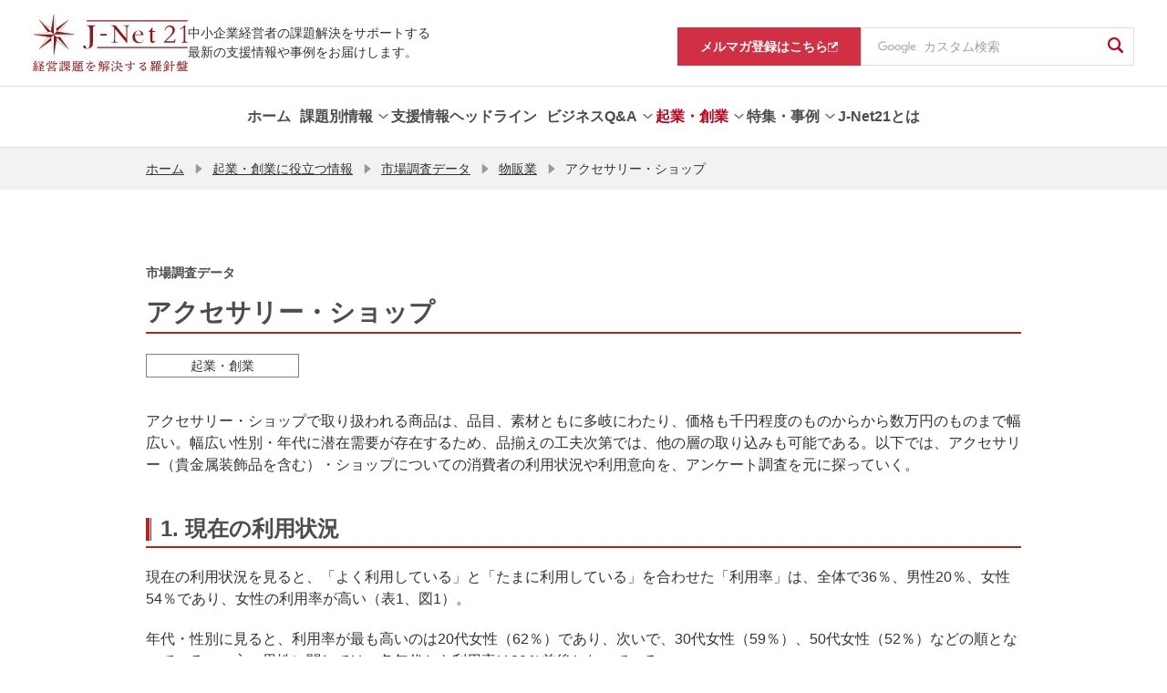

--- FILE ---
content_type: text/html; charset=UTF-8
request_url: https://j-net21prod.smrj.go.jp/startup/research/productsales/cons-accessories.html
body_size: 9566
content:
<!DOCTYPE html>
<html lang="ja">
<head>

  <meta charset="utf-8">
  <meta http-equiv="X-UA-Compatible" content="IE=edge">
  <meta name="viewport" content="width=device-width, initial-scale=1">
  <meta property="og:image" content="https://j-net21.smrj.go.jp/og_image.png">
  <meta name="twitter:card" content="summary_large_image">
  <meta name="format-detection" content="telephone=no, email=no, address=no">
  <meta property="og:locale" content="ja_JP">
  <meta property="og:site_name" content="J-Net21[中小企業ビジネス支援サイト]">
  <meta property="og:type" content="article">
  <meta property="og:title" content="アクセサリー・ショップ | 市場調査データ | J-Net21[中小企業ビジネス支援サイト]">
  <meta property="og:url" content="https://j-net21.smrj.go.jp/startup/research/productsales/cons-accessories.html">
  <title>アクセサリー・ショップ | 市場調査データ | J-Net21[中小企業ビジネス支援サイト]</title>

  <meta name="description" content="「アクセサリー・ショップ（市場調査データ）」を掲載しています。経営に役立つ最新情報を紹介しています。">
  <meta property="og:description" content="「アクセサリー・ショップ（市場調査データ）」を掲載しています。経営に役立つ最新情報を紹介しています。">
  <meta name="keywords" content="中小企業,中小企業支援,中小企業施策,助成金,補助金,資金調達,企業事例,中小企業診断士,起業,創業,ベンチャー">

  <link rel="stylesheet" href="/common/css/common.css">
  <link rel="stylesheet" href="/common/chatbot/css/esodan-banner.css">
  <link rel="stylesheet" href="/assets/css/style.css">
  <link rel="icon" href="/favicon.ico">
  <link rel="apple-touch-icon" sizes="180x180" href="/apple-touch-icon.png">
  <script src="/common/js/viewport.js"></script>
  <script src="/common/js/___utm.js"></script>

</head>
<body class="commonPage" id="page-top">
<noscript>
  <p class="pT40 pB40 txt-center">当サイトではJavaScriptを使用しております。ご利用のブラウザ環境によっては、機能が一部限定される場合があります。<br>ブラウザの設定でJavaScriptを有効にしていただくことにより、より快適にご利用いただけます。</p>
</noscript>


<header class="ly_header" id="ly_header" role="banner">
	<div class="ly_header_container">
		<div class="ly_header_inner">
			<p class="ly_header_copy">中小企業経営者の課題解決をサポートする<br>最新の支援情報や事例をお届けします。 </p>
			<div class="ly_header_head">
				
						<p class="ly_header_logo"><a href="/index.html"><img src="/common/img/logo.svg" alt="J-Net21 経営課題を解決する羅針盤"></a></p>
					
				<button class="ly_header_btn"><span></span>
					<p>メニュー</p>
				</button>
			</div>
		</div>
		<div class="ly_header_body">
			<nav class="ly_header_nav">
				<ul class="ly_header_units">
					
					<li class="ly_header_unit"><a class="ly_header_parent" href="/index.html"><span class="txt">ホーム</span></a></li>

					

						<li class="ly_header_unit">
							
									<button class="ly_header_parent"><span class="txt">課題別情報</span></button>
								
								<div class="ly_header_child">
									<div class="ly_header_childInner">
										<div class="ly_header_desc">
											<h2 class="hdg">課題別情報</h2>
											
												<p class="txt">様々な経営課題ごとに、知りたい情報を簡単に探すことができます。</p>
											
										</div>
										<nav>
											<ul>
												
													<li>
														
<a href="/special/hr/lp.html" >

															<span class="txt">人手不足を解消したい</span>
															<svg class="icon_arw" xmlns="http://www.w3.org/2000/svg" width="6.497" height="10.82" viewBox="0 0 6.497 10.82"><path class="fill" d="M0,9.733,4.324,5.411,0,1.087,1.087,0,6.5,5.411h0L1.087,10.82ZM6.5,5.411Z" transform="translate(0 0)" fill="#727272"/></svg>
														</a>
													</li>
												
													<li>
														
<a href="/support/price/index.html" >

															<span class="txt">賃上げを進めたい</span>
															<svg class="icon_arw" xmlns="http://www.w3.org/2000/svg" width="6.497" height="10.82" viewBox="0 0 6.497 10.82"><path class="fill" d="M0,9.733,4.324,5.411,0,1.087,1.087,0,6.5,5.411h0L1.087,10.82ZM6.5,5.411Z" transform="translate(0 0)" fill="#727272"/></svg>
														</a>
													</li>
												
													<li>
														
<a href="/productivity/index.html" >

															<span class="txt">生産性を高めたい</span>
															<svg class="icon_arw" xmlns="http://www.w3.org/2000/svg" width="6.497" height="10.82" viewBox="0 0 6.497 10.82"><path class="fill" d="M0,9.733,4.324,5.411,0,1.087,1.087,0,6.5,5.411h0L1.087,10.82ZM6.5,5.411Z" transform="translate(0 0)" fill="#727272"/></svg>
														</a>
													</li>
												
													<li>
														
<a href="/org/index.html" >

															<span class="txt">強い組織を作りたい</span>
															<svg class="icon_arw" xmlns="http://www.w3.org/2000/svg" width="6.497" height="10.82" viewBox="0 0 6.497 10.82"><path class="fill" d="M0,9.733,4.324,5.411,0,1.087,1.087,0,6.5,5.411h0L1.087,10.82ZM6.5,5.411Z" transform="translate(0 0)" fill="#727272"/></svg>
														</a>
													</li>
												
													<li>
														
<a href="/development/index.html" >

															<span class="txt">商品開発・市場開拓をしたい</span>
															<svg class="icon_arw" xmlns="http://www.w3.org/2000/svg" width="6.497" height="10.82" viewBox="0 0 6.497 10.82"><path class="fill" d="M0,9.733,4.324,5.411,0,1.087,1.087,0,6.5,5.411h0L1.087,10.82ZM6.5,5.411Z" transform="translate(0 0)" fill="#727272"/></svg>
														</a>
													</li>
												
													<li>
														
<a href="/financial/index.html" >

															<span class="txt">資金繰りを改善したい</span>
															<svg class="icon_arw" xmlns="http://www.w3.org/2000/svg" width="6.497" height="10.82" viewBox="0 0 6.497 10.82"><path class="fill" d="M0,9.733,4.324,5.411,0,1.087,1.087,0,6.5,5.411h0L1.087,10.82ZM6.5,5.411Z" transform="translate(0 0)" fill="#727272"/></svg>
														</a>
													</li>
												
													<li>
														
<a href="/support/takeover/index.html" >

															<span class="txt">事業承継を進めたい</span>
															<svg class="icon_arw" xmlns="http://www.w3.org/2000/svg" width="6.497" height="10.82" viewBox="0 0 6.497 10.82"><path class="fill" d="M0,9.733,4.324,5.411,0,1.087,1.087,0,6.5,5.411h0L1.087,10.82ZM6.5,5.411Z" transform="translate(0 0)" fill="#727272"/></svg>
														</a>
													</li>
												
													<li>
														
<a href="/support/tariff/index.html" >

															<span class="txt">米国関税措置に関する支援情報を知りたい</span>
															<svg class="icon_arw" xmlns="http://www.w3.org/2000/svg" width="6.497" height="10.82" viewBox="0 0 6.497 10.82"><path class="fill" d="M0,9.733,4.324,5.411,0,1.087,1.087,0,6.5,5.411h0L1.087,10.82ZM6.5,5.411Z" transform="translate(0 0)" fill="#727272"/></svg>
														</a>
													</li>
												
											</ul>
										</nav>
									</div>
								</div>
							
						</li>
					

						<li class="ly_header_unit">
							
<a href="/snavi/index.html" class="ly_header_parent" >
<span class="txt">支援情報ヘッドライン</span></a>
								
						</li>
					

						<li class="ly_header_unit">
							
									<button class="ly_header_parent"><span class="txt">ビジネスQ&amp;A</span></button>
								
								<div class="ly_header_child">
									<div class="ly_header_childInner">
										<div class="ly_header_desc">
											<h2 class="hdg">ビジネスQ&amp;A</h2>
											
												<p class="txt">ビジネスの様々な場面で生じる疑問について専門家が回答します。</p>
											
										</div>
										<nav>
											<ul>
												
													<li>
														
<a href="/qa/index.html" >

															<span class="txt">ビジネスQ&amp;Aトップ</span>
															<svg class="icon_arw" xmlns="http://www.w3.org/2000/svg" width="6.497" height="10.82" viewBox="0 0 6.497 10.82"><path class="fill" d="M0,9.733,4.324,5.411,0,1.087,1.087,0,6.5,5.411h0L1.087,10.82ZM6.5,5.411Z" transform="translate(0 0)" fill="#727272"/></svg>
														</a>
													</li>
												
													<li>
														
<a href="/qa/hr/index.html" >

															<span class="txt">人材不足を解消したい</span>
															<svg class="icon_arw" xmlns="http://www.w3.org/2000/svg" width="6.497" height="10.82" viewBox="0 0 6.497 10.82"><path class="fill" d="M0,9.733,4.324,5.411,0,1.087,1.087,0,6.5,5.411h0L1.087,10.82ZM6.5,5.411Z" transform="translate(0 0)" fill="#727272"/></svg>
														</a>
													</li>
												
													<li>
														
<a href="/qa/productivity/index.html" >

															<span class="txt">生産性を高めたい</span>
															<svg class="icon_arw" xmlns="http://www.w3.org/2000/svg" width="6.497" height="10.82" viewBox="0 0 6.497 10.82"><path class="fill" d="M0,9.733,4.324,5.411,0,1.087,1.087,0,6.5,5.411h0L1.087,10.82ZM6.5,5.411Z" transform="translate(0 0)" fill="#727272"/></svg>
														</a>
													</li>
												
													<li>
														
<a href="/qa/org/index.html" >

															<span class="txt">強い組織を作りたい</span>
															<svg class="icon_arw" xmlns="http://www.w3.org/2000/svg" width="6.497" height="10.82" viewBox="0 0 6.497 10.82"><path class="fill" d="M0,9.733,4.324,5.411,0,1.087,1.087,0,6.5,5.411h0L1.087,10.82ZM6.5,5.411Z" transform="translate(0 0)" fill="#727272"/></svg>
														</a>
													</li>
												
													<li>
														
<a href="/qa/development/index.html" >

															<span class="txt">商品開発・市場開拓をしたい</span>
															<svg class="icon_arw" xmlns="http://www.w3.org/2000/svg" width="6.497" height="10.82" viewBox="0 0 6.497 10.82"><path class="fill" d="M0,9.733,4.324,5.411,0,1.087,1.087,0,6.5,5.411h0L1.087,10.82ZM6.5,5.411Z" transform="translate(0 0)" fill="#727272"/></svg>
														</a>
													</li>
												
													<li>
														
<a href="/qa/financial/index.html" >

															<span class="txt">資金繰りを改善したい</span>
															<svg class="icon_arw" xmlns="http://www.w3.org/2000/svg" width="6.497" height="10.82" viewBox="0 0 6.497 10.82"><path class="fill" d="M0,9.733,4.324,5.411,0,1.087,1.087,0,6.5,5.411h0L1.087,10.82ZM6.5,5.411Z" transform="translate(0 0)" fill="#727272"/></svg>
														</a>
													</li>
												
													<li>
														
<a href="/qa/succession/index.html" >

															<span class="txt">事業承継を進めたい</span>
															<svg class="icon_arw" xmlns="http://www.w3.org/2000/svg" width="6.497" height="10.82" viewBox="0 0 6.497 10.82"><path class="fill" d="M0,9.733,4.324,5.411,0,1.087,1.087,0,6.5,5.411h0L1.087,10.82ZM6.5,5.411Z" transform="translate(0 0)" fill="#727272"/></svg>
														</a>
													</li>
												
													<li>
														
<a href="/qa/startup/index.html" >

															<span class="txt">起業・創業に役立つ情報</span>
															<svg class="icon_arw" xmlns="http://www.w3.org/2000/svg" width="6.497" height="10.82" viewBox="0 0 6.497 10.82"><path class="fill" d="M0,9.733,4.324,5.411,0,1.087,1.087,0,6.5,5.411h0L1.087,10.82ZM6.5,5.411Z" transform="translate(0 0)" fill="#727272"/></svg>
														</a>
													</li>
												
											</ul>
										</nav>
									</div>
								</div>
							
						</li>
					

						<li class="ly_header_unit is_current">
							
									<button class="ly_header_parent"><span class="txt">起業・創業</span></button>
								
								<div class="ly_header_child">
									<div class="ly_header_childInner">
										<div class="ly_header_desc">
											<h2 class="hdg">起業・創業</h2>
											
												<p class="txt">起業・創業に役立つ情報をまとめています。</p>
											
										</div>
										<nav>
											<ul>
												
													<li>
														
<a href="/startup/guide/index.html" >

															<span class="txt">業種別開業ガイド</span>
															<svg class="icon_arw" xmlns="http://www.w3.org/2000/svg" width="6.497" height="10.82" viewBox="0 0 6.497 10.82"><path class="fill" d="M0,9.733,4.324,5.411,0,1.087,1.087,0,6.5,5.411h0L1.087,10.82ZM6.5,5.411Z" transform="translate(0 0)" fill="#727272"/></svg>
														</a>
													</li>
												
													<li>
														
<a href="/startup/research/index.html" >

															<span class="txt">市場調査データ</span>
															<svg class="icon_arw" xmlns="http://www.w3.org/2000/svg" width="6.497" height="10.82" viewBox="0 0 6.497 10.82"><path class="fill" d="M0,9.733,4.324,5.411,0,1.087,1.087,0,6.5,5.411h0L1.087,10.82ZM6.5,5.411Z" transform="translate(0 0)" fill="#727272"/></svg>
														</a>
													</li>
												
													<li>
														
<a href="/startup/manual/index.html" >

															<span class="txt">起業マニュアル</span>
															<svg class="icon_arw" xmlns="http://www.w3.org/2000/svg" width="6.497" height="10.82" viewBox="0 0 6.497 10.82"><path class="fill" d="M0,9.733,4.324,5.411,0,1.087,1.087,0,6.5,5.411h0L1.087,10.82ZM6.5,5.411Z" transform="translate(0 0)" fill="#727272"/></svg>
														</a>
													</li>
												
													<li>
														
<a href="/startup/consult/index.html" >

															<span class="txt">起業・創業の相談窓口</span>
															<svg class="icon_arw" xmlns="http://www.w3.org/2000/svg" width="6.497" height="10.82" viewBox="0 0 6.497 10.82"><path class="fill" d="M0,9.733,4.324,5.411,0,1.087,1.087,0,6.5,5.411h0L1.087,10.82ZM6.5,5.411Z" transform="translate(0 0)" fill="#727272"/></svg>
														</a>
													</li>
												
											</ul>
										</nav>
									</div>
								</div>
							
						</li>
					

						<li class="ly_header_unit">
							
									<button class="ly_header_parent"><span class="txt">特集・事例</span></button>
								
								<div class="ly_header_child">
									<div class="ly_header_childInner">
										<div class="ly_header_desc">
											<h2 class="hdg">特集・事例</h2>
											
												<p class="txt">経営環境の変化に応じた舵取りのヒントを、様々なテーマの特集・事例としてお届けします。</p>
											
										</div>
										<nav>
											<ul>
												
													<li>
														
<a href="/special/dx/index.html" >

															<span class="txt">中小企業とDX</span>
															<svg class="icon_arw" xmlns="http://www.w3.org/2000/svg" width="6.497" height="10.82" viewBox="0 0 6.497 10.82"><path class="fill" d="M0,9.733,4.324,5.411,0,1.087,1.087,0,6.5,5.411h0L1.087,10.82ZM6.5,5.411Z" transform="translate(0 0)" fill="#727272"/></svg>
														</a>
													</li>
												
													<li>
														
<a href="/special/resource/index.html" >

															<span class="txt">人手不足を乗り越える</span>
															<svg class="icon_arw" xmlns="http://www.w3.org/2000/svg" width="6.497" height="10.82" viewBox="0 0 6.497 10.82"><path class="fill" d="M0,9.733,4.324,5.411,0,1.087,1.087,0,6.5,5.411h0L1.087,10.82ZM6.5,5.411Z" transform="translate(0 0)" fill="#727272"/></svg>
														</a>
													</li>
												
													<li>
														
<a href="/special/vibrant/index.html" >

															<span class="txt">Be a Great Small</span>
															<svg class="icon_arw" xmlns="http://www.w3.org/2000/svg" width="6.497" height="10.82" viewBox="0 0 6.497 10.82"><path class="fill" d="M0,9.733,4.324,5.411,0,1.087,1.087,0,6.5,5.411h0L1.087,10.82ZM6.5,5.411Z" transform="translate(0 0)" fill="#727272"/></svg>
														</a>
													</li>
												
													<li>
														
<a href="/special/chusho_sdgs/index.html" >

															<span class="txt">中小企業のためのSDGs活用</span>
															<svg class="icon_arw" xmlns="http://www.w3.org/2000/svg" width="6.497" height="10.82" viewBox="0 0 6.497 10.82"><path class="fill" d="M0,9.733,4.324,5.411,0,1.087,1.087,0,6.5,5.411h0L1.087,10.82ZM6.5,5.411Z" transform="translate(0 0)" fill="#727272"/></svg>
														</a>
													</li>
												
													<li>
														
<a href="/special/chusho_sdgs/carbonneutral/index.html" >

															<span class="txt">中小企業・小規模事業者のためのカーボンニュートラル</span>
															<svg class="icon_arw" xmlns="http://www.w3.org/2000/svg" width="6.497" height="10.82" viewBox="0 0 6.497 10.82"><path class="fill" d="M0,9.733,4.324,5.411,0,1.087,1.087,0,6.5,5.411h0L1.087,10.82ZM6.5,5.411Z" transform="translate(0 0)" fill="#727272"/></svg>
														</a>
													</li>
												
													<li>
														
<a href="/special/unicorn/index.html" >

															<span class="txt">あすのユニコーンたち</span>
															<svg class="icon_arw" xmlns="http://www.w3.org/2000/svg" width="6.497" height="10.82" viewBox="0 0 6.497 10.82"><path class="fill" d="M0,9.733,4.324,5.411,0,1.087,1.087,0,6.5,5.411h0L1.087,10.82ZM6.5,5.411Z" transform="translate(0 0)" fill="#727272"/></svg>
														</a>
													</li>
												
													<li>
														
<a href="/special/business_support/index.html" >

															<span class="txt">経営支援の現場から</span>
															<svg class="icon_arw" xmlns="http://www.w3.org/2000/svg" width="6.497" height="10.82" viewBox="0 0 6.497 10.82"><path class="fill" d="M0,9.733,4.324,5.411,0,1.087,1.087,0,6.5,5.411h0L1.087,10.82ZM6.5,5.411Z" transform="translate(0 0)" fill="#727272"/></svg>
														</a>
													</li>
												
													<li>
														
<a href="/special/atotsugi/index.html" >

															<span class="txt">新規事業にチャレンジする後継者</span>
															<svg class="icon_arw" xmlns="http://www.w3.org/2000/svg" width="6.497" height="10.82" viewBox="0 0 6.497 10.82"><path class="fill" d="M0,9.733,4.324,5.411,0,1.087,1.087,0,6.5,5.411h0L1.087,10.82ZM6.5,5.411Z" transform="translate(0 0)" fill="#727272"/></svg>
														</a>
													</li>
												
													<li>
														
<a href="/special/100oku/index.html" >

															<span class="txt">売上高100億円への軌跡</span>
															<svg class="icon_arw" xmlns="http://www.w3.org/2000/svg" width="6.497" height="10.82" viewBox="0 0 6.497 10.82"><path class="fill" d="M0,9.733,4.324,5.411,0,1.087,1.087,0,6.5,5.411h0L1.087,10.82ZM6.5,5.411Z" transform="translate(0 0)" fill="#727272"/></svg>
														</a>
													</li>
												
													<li>
														
<a href="/special/exhibition/index.html" >

															<span class="txt">未来航路</span>
															<svg class="icon_arw" xmlns="http://www.w3.org/2000/svg" width="6.497" height="10.82" viewBox="0 0 6.497 10.82"><path class="fill" d="M0,9.733,4.324,5.411,0,1.087,1.087,0,6.5,5.411h0L1.087,10.82ZM6.5,5.411Z" transform="translate(0 0)" fill="#727272"/></svg>
														</a>
													</li>
												
											</ul>
										</nav>
									</div>
								</div>
							
						</li>
					

						<li class="ly_header_unit">
							
<a href="/help/index.html" class="ly_header_parent" >
<span class="txt">J-Net21とは</span></a>
								
						</li>
					

				</ul>
			</nav>
			<nav class="ly_header_subNav">
				<ul>
					
					<li class="magazine"><a href="https://service.smrj.go.jp/cas/customer/apply/b7489d1851dc4c4a9a61b246dc297f4f" target="_blank"><span class="txt">メルマガ登録はこちら</span><svg xmlns="http://www.w3.org/2000/svg" xmlns:xlink="http://www.w3.org/1999/xlink" width="11" height="11" viewBox="0 0 11 11"><image width="11" height="11" xlink:href="[data-uri]"/></svg></a></li>
					<li class="gSearch">
						<form id="pc-cse-search-box" role="search" action="/result.html" accept-charset="UTF-8">
							<input type="hidden" name="cx" value="000461746243681111614:8elq9owc_ru">
							<input type="hidden" name="ie" value="UTF-8">
							<div class="gcs-text-box">
								<input class="gcs-text gcs-text-bg" type="text" name="q" title="ここに検索語を入力" placeholder="カスタム検索">
							</div>
							<button type="submit" class="gcs-submit" name="sa"><i class="icons icon-search" aria-label="検索"></i></button>
						</form>

					</li>
				</ul>
			</nav>
		</div>
	</div>
	<div class="ly_header_overlay"></div>
</header>


<div id="spBox">

<nav id="breadCrum" aria-label="現在位置">
  <ul>

      <li><a href="/index.html">ホーム</a></li>
      
      <li><i class="icons icon-arrowRight" aria-hidden="true"></i><a href="/startup/index.html">起業・創業に役立つ情報</a></li>
      
      <li><i class="icons icon-arrowRight" aria-hidden="true"></i><a href="/startup/research/index.html">市場調査データ</a></li>
      
      <li><i class="icons icon-arrowRight" aria-hidden="true"></i><a href="/startup/research/productsales/index.html">物販業</a></li>
      
    <li aria-current="page"><i class="icons icon-arrowRight" aria-hidden="true"></i>アクセサリー・ショップ</li>
  </ul>
</nav>

<main id="contents" role="main"><!-- メインコンテンツ -->
  <article>

    <p class="h1-subTitle">市場調査データ</p>
  
    <h1>アクセサリー・ショップ</h1>


    <ul class="h1-labels">

  <li>
    
    <a class="label" href="/startup/index.html">起業・創業</a>
      
  </li>
  

    </ul>

      <p class="leadText">アクセサリー・ショップで取り扱われる商品は、品目、素材ともに多岐にわたり、価格も千円程度のものからから数万円のものまで幅広い。幅広い性別・年代に潜在需要が存在するため、品揃えの工夫次第では、他の層の取り込みも可能である。以下では、アクセサリー（貴金属装飾品を含む）・ショップについての消費者の利用状況や利用意向を、アンケート調査を元に探っていく。</p>


    <section>
        
      <h2>1. 現在の利用状況</h2>
  
        
      <p>現在の利用状況を見ると、「よく利用している」と「たまに利用している」を合わせた「利用率」は、全体で36％、男性20％、女性54％であり、女性の利用率が高い（表1、図1）。</p>

        
      <p>年代・性別に見ると、利用率が最も高いのは20代女性（62％）であり、次いで、30代女性（59％）、50代女性（52％）などの順となっている。一方、男性に関しては、各年代とも利用率は20％前後となっている。</p>

        
      <h3>表1　現在の利用状況</h3>
  
        
      <div class="section">
        <figure class="imgCaption imgLeft">
  
          <img class="imgCaptionImg" src="/startup/research/productsales/t5drrv00000013i0-img/cons_accessoreis_01.jpg" alt="表1　現在の利用状況">
          
        </figure>
      </div>

        
      <p class="annotation">（注：小数点未満を四捨五入しているため、表中の数値の合計は必ずしも合計該当欄の値に一致しない。）</p>

        
      <h3>図1　現在の利用状況</h3>
  
        
      <div class="section">
        <figure class="imgCaption imgLeft">
  
          <img class="imgCaptionImg" src="/startup/research/productsales/t5drrv00000013i0-img/cons_accessoreis_02.jpg" alt="図1　現在の利用状況">
          
        </figure>
      </div>

        
      <p>利用頻度に関しては、男女ともにおおむね若い年代ほど高いが、60代男女の利用頻度も高い（図2）。利用頻度が比較的高いのは20代女性であり、利用経験者の65％が「半年に1回」以上利用し、26％が「月に1回」以上利用している。男性でも20代利用経験者の46％が「半年に1回」以上利用し、23％が「月に1回」以上利用している。</p>

        
      <h3>図2　利用頻度（「利用したことがない」「不明」回答者を除く）</h3>
  
        
      <div class="section">
        <figure class="imgCaption imgLeft">
  
          <img class="imgCaptionImg" src="/startup/research/productsales/t5drrv00000013i0-img/cons_accessoreis_03.jpg" alt="図2　利用頻度（「利用したことがない」「不明」回答者を除く）">
          
        </figure>
      </div>

        
      <p>1回あたり利用金額に関しては、「3,000円～5,000円未満」がグラフの50％の水準に位置していることから、4,000円前後の金額が1回あたり利用金額の一般的な相場（中央値）だと推察できる（図3）。</p>

        
      <p>年代・性別でみると、利用金額が比較的大きいのは、30代・50代男性と60代女性であり、1回に10,000円以上を使う利用経験者の割合は、30代男性で41％、50代男性で49％、60代女性で44％となっている。</p>

        
      <h3>図3　1回あたりの利用金額（「利用したことがない」「不明」回答者を除く）</h3>
  
        
      <div class="section">
        <figure class="imgCaption imgLeft">
  
          <img class="imgCaptionImg" src="/startup/research/productsales/t5drrv00000013i0-img/cons_accessoreis_04.jpg" alt="図3　1回あたりの利用金額（「利用したことがない」「不明」回答者を除く）">
          
        </figure>
      </div>

        
      <h2>2. 今後の利用意向</h2>
  
        
      <p>「ぜひ利用したい」と「まあ利用したい（どちらかといえば利用したい）」を合わせた比率（積極的利用意向）は、全体で37％、男性18％、女性58％であり、圧倒的に女性の利用意向が高い（表2、図4）。</p>

        
      <p>アクセサリー・ショップの利用に否定的な意向を持たない人の比率（消極的利用意向を持つ人の比率）は女性で極めて高く、60代を除く全ての年代で約9割に達している。男性でも若い年代は利用意向が高いといえる。</p>

        
      <h3>表2　今後の利用意向</h3>
  
        
      <div class="section">
        <figure class="imgCaption imgLeft">
  
          <img class="imgCaptionImg" src="/startup/research/productsales/t5drrv00000013i0-img/cons_accessoreis_05.jpg" alt="表2　今後の利用意向">
          
        </figure>
      </div>

        
      <p class="annotation">（注：小数点未満を四捨五入しているため、表中の数値の合計は必ずしも合計該当欄の値に一致しない。）</p>

        
      <h3>図4　今後の利用意向</h3>
  
        
      <div class="section">
        <figure class="imgCaption imgLeft">
  
          <img class="imgCaptionImg" src="/startup/research/productsales/t5drrv00000013i0-img/cons_accessoreis_06.jpg" alt="図4　今後の利用意向">
          
        </figure>
      </div>

        
      <p>積極的潜在需要（積極的利用意向－利用率）は、20代～40代女性などに存在していると考えられる（図5）。</p>

        
      <p>アクセサリー・ショップの利用に否定的な意向を持たない層を加味した潜在需要（消極的潜在需要）は、男性では若い年代ほど多く存在し、女性では40代・50代を中心に多く存在しているといえる。</p>

        
      <p>女性の高い利用率を維持し、若い年代の男性や20代～50代女性などの関心をいかに喚起し、実際の来店に結びつけていくかが、今後の成功の鍵といえるだろう。また、図1で、「利用経験あるが、現在利用していない」人の割合が利用率と比べると高く、リピーターが定着しにくい様子もうかがえるので、売れ筋の傾向から品揃えのあり方を研究するなど、既存顧客のリピート率向上に努めることも重要だといえる。</p>

        
      <h3>図5　潜在需要</h3>
  
        
      <div class="section">
        <figure class="imgCaption imgLeft">
  
          <img class="imgCaptionImg" src="/startup/research/productsales/t5drrv00000013i0-img/cons_accessoreis_07.jpg" alt="図5　潜在需要">
          
        </figure>
      </div>

        
      <h2>調査概要</h2>
  
        
    <dl>
      <dt>調査期間：</dt>
    
      <dd>
      
        <p>2010年8月3日～8月23日、11月19日～24日</p>
      
      </dd>
    
    </dl>
  
    <dl>
      <dt>調査対象：</dt>
    
      <dd>
      
        <p>WizBiz株式会社　消費者モニター組織「コンシューマー・アイズ」のモニター会員、全国20代～60代男女（有効回答数：1249人）</p>
      
      </dd>
    
    </dl>
  
    <dl>
      <dt>調査方法：</dt>
    
      <dd>
      
        <p>インターネットによるアンケート調査</p>
      
      </dd>
    
    </dl>
  
        
      <p class="txt-right annotation">最終内容確認日2013年10月</p>

        
    </section>

    <section>
        
        
    </section>

    <div class="section">
      <ul class="share">
        <li class="fb"><a id="sns_fb" class="sns_link" href="#">シェア</a></li>
        <li class="tw"><a id="sns_tw" class="sns_link" href="#">ツイート</a></li>
        <li class="ln"><a id="sns_ln" class="sns_link" href="#">LINEで送る</a></li>
      </ul>
    </div>





    <div class="section">
      <a href="/startup/research/index.html" class="button return">市場調査データ<i class="icons icon-return" aria-hidden="true"></i></a>
    </div>


  </article>
</main>

<div id="esodan-banner" class="esodan-banner--float" style="display: none;">
  <div class="esodan-banner--close">
    <img class="esodan-banner--close__image" src="/common/chatbot/img/esodan-banner-close.png" alt="E-SODANのバナーを閉じる" onclick="hideEsodanBanner()" tabindex="0">
  </div>
  <img class="esodan-banner__image" src="/common/chatbot/img/esodan-banner.png" alt="経営相談チャット E-SODAN もっと知りたい 今すぐ相談したい 中小機構の専門家にも無料で相談できる！ AI対応：24時間 専門家対応：平日9時～17時 ここをクリック" onclick="letsChat()" tabindex="0">
</div>
<div class="pageTopBtn"><a href="#page-top"><i class="icons icon-openArrowUp" aria-label="ページの先頭へ"></i></a></div>

<footer role="contentinfo">

<div class="footer-box">
    <div class="footer-cont">
      <ul class="footer-link">
				
					<li>
						
<a href="/link/index.html" >

							役立つリンク集
							</a>
					</li>
				
					<li>
						
<a href="/sitemap/index.html" >

							サイトマップ
							</a>
					</li>
				
					<li>
						
<a href="/rule/index.html" >

							サイト利用条件
							</a>
					</li>
				
					<li>
						
<a href="https://www.smrj.go.jp/org/sns/index.html"  target="_blank">

							SNS公式アカウント一覧
							<i class="icons icon-external" aria-label="別ウィンドウで開く"></i></a>
					</li>
				
					<li>
						
<a href="/contact/index.html" >

							ご意見・お問い合わせ
							</a>
					</li>
				
      </ul>
      <ul class="footer-snsLink">
        <li><a href="https://www.facebook.com/jnet21" target="_blank"><img src="/common/img/icon_fb.svg" alt="facebook"></a></li>
        <li><a href="https://twitter.com/jnet21_smrj/" target="_blank"><img src="/common/img/icon_tw.svg" alt="Twitter"></a></li>
      </ul>
    </div>
    <h2 class="logo">
      <a href="https://www.smrj.go.jp/index.html" target="_blank"><img src="/common/img/logo-smrj.svg" alt="Be a Great Small 中小機構"></a>
    </h2>
    <p>当サイトは独立行政法人中小企業基盤整備機構が運営しています</p>
    <small>&copy; 2004 Organization for Small & Medium Enterprises and Regional Innovation, JAPAN</small>
  </div>

</footer>

</div>
<script src="https://ajax.googleapis.com/ajax/libs/jquery/3.6.0/jquery.min.js"></script>
<script> (window.jQuery || document .write('<script src="/common/js/jquery-3.6.0.min.js"><\/script>')); </script>
<script src="/common/js/velocity.min.js"></script>
<script src="/common/js/common.js"></script>
<script src="/common/chatbot/js/esodan-banner.js"></script>
<script src="/assets/js/vendor.js"></script>
<script src="/assets/js/bundle.js"></script>

</body>
</html>

--- FILE ---
content_type: image/svg+xml
request_url: https://j-net21prod.smrj.go.jp/common/img/icon_tw.svg
body_size: 855
content:
<?xml version="1.0" encoding="utf-8"?>
<!-- Generator: Adobe Illustrator 22.1.0, SVG Export Plug-In . SVG Version: 6.00 Build 0)  -->
<svg version="1.1" id="レイヤー_1" xmlns="http://www.w3.org/2000/svg" xmlns:xlink="http://www.w3.org/1999/xlink" x="0px"
	 y="0px" width="40px" height="40px" viewBox="0 0 40 40" style="enable-background:new 0 0 40 40;" xml:space="preserve">
<style type="text/css">
	.st0{fill:#439CD6;}
	.st1{fill:#FFFFFF;}
	.st2{fill:#3C5A9A;}
</style>
<g>
	<g id="Dark_Blue_2_">
		<path class="st0" d="M35,40H5c-2.8,0-5-2.2-5-5V5c0-2.8,2.2-5,5-5h30c2.8,0,5,2.2,5,5v30C40,37.8,37.8,40,35,40z"/>
	</g>
	<g id="Logo__x2014__FIXED_2_">
		<path class="st1" d="M15.4,30.2c9.4,0,14.6-7.8,14.6-14.6c0-0.2,0-0.4,0-0.7c1-0.7,1.9-1.6,2.6-2.7c-0.9,0.4-1.9,0.7-2.9,0.8
			c1.1-0.6,1.9-1.6,2.3-2.8c-1,0.6-2.1,1-3.3,1.2c-0.9-1-2.3-1.6-3.7-1.6c-2.8,0-5.1,2.3-5.1,5.1c0,0.4,0,0.8,0.1,1.2
			c-4.3-0.2-8-2.3-10.6-5.4c-0.4,0.8-0.7,1.6-0.7,2.6c0,1.8,0.9,3.4,2.3,4.3c-0.8,0-1.6-0.3-2.3-0.6c0,0,0,0,0,0.1
			c0,2.5,1.8,4.6,4.1,5c-0.4,0.1-0.9,0.2-1.3,0.2c-0.3,0-0.7,0-1-0.1c0.6,2,2.6,3.5,4.8,3.6c-1.8,1.4-4,2.2-6.4,2.2
			c-0.4,0-0.8,0-1.2-0.1C9.8,29.3,12.5,30.2,15.4,30.2"/>
	</g>
</g>
<g>
	<path id="Blue_2_" class="st2" d="M-85.8,48.5c1.2,0,2.2-1,2.2-2.2V10.7c0-1.2-1-2.2-2.2-2.2h-35.6c-1.2,0-2.2,1-2.2,2.2v35.6
		c0,1.2,1,2.2,2.2,2.2H-85.8z"/>
	<path id="f_1_" class="st1" d="M-96,48.5V33h5.2l0.8-6h-6v-3.9c0-1.7,0.5-2.9,3-2.9l3.2,0v-5.4c-0.6-0.1-2.5-0.2-4.7-0.2
		c-4.6,0-7.8,2.8-7.8,8V27h-5.2v6h5.2v15.5H-96z"/>
</g>
</svg>


--- FILE ---
content_type: application/javascript
request_url: https://j-net21prod.smrj.go.jp/assets/js/bundle.js
body_size: 3679
content:
/******/ (function(modules) { // webpackBootstrap
/******/ 	// The module cache
/******/ 	var installedModules = {};
/******/
/******/ 	// The require function
/******/ 	function __webpack_require__(moduleId) {
/******/
/******/ 		// Check if module is in cache
/******/ 		if(installedModules[moduleId]) {
/******/ 			return installedModules[moduleId].exports;
/******/ 		}
/******/ 		// Create a new module (and put it into the cache)
/******/ 		var module = installedModules[moduleId] = {
/******/ 			i: moduleId,
/******/ 			l: false,
/******/ 			exports: {}
/******/ 		};
/******/
/******/ 		// Execute the module function
/******/ 		modules[moduleId].call(module.exports, module, module.exports, __webpack_require__);
/******/
/******/ 		// Flag the module as loaded
/******/ 		module.l = true;
/******/
/******/ 		// Return the exports of the module
/******/ 		return module.exports;
/******/ 	}
/******/
/******/
/******/ 	// expose the modules object (__webpack_modules__)
/******/ 	__webpack_require__.m = modules;
/******/
/******/ 	// expose the module cache
/******/ 	__webpack_require__.c = installedModules;
/******/
/******/ 	// define getter function for harmony exports
/******/ 	__webpack_require__.d = function(exports, name, getter) {
/******/ 		if(!__webpack_require__.o(exports, name)) {
/******/ 			Object.defineProperty(exports, name, { enumerable: true, get: getter });
/******/ 		}
/******/ 	};
/******/
/******/ 	// define __esModule on exports
/******/ 	__webpack_require__.r = function(exports) {
/******/ 		if(typeof Symbol !== 'undefined' && Symbol.toStringTag) {
/******/ 			Object.defineProperty(exports, Symbol.toStringTag, { value: 'Module' });
/******/ 		}
/******/ 		Object.defineProperty(exports, '__esModule', { value: true });
/******/ 	};
/******/
/******/ 	// create a fake namespace object
/******/ 	// mode & 1: value is a module id, require it
/******/ 	// mode & 2: merge all properties of value into the ns
/******/ 	// mode & 4: return value when already ns object
/******/ 	// mode & 8|1: behave like require
/******/ 	__webpack_require__.t = function(value, mode) {
/******/ 		if(mode & 1) value = __webpack_require__(value);
/******/ 		if(mode & 8) return value;
/******/ 		if((mode & 4) && typeof value === 'object' && value && value.__esModule) return value;
/******/ 		var ns = Object.create(null);
/******/ 		__webpack_require__.r(ns);
/******/ 		Object.defineProperty(ns, 'default', { enumerable: true, value: value });
/******/ 		if(mode & 2 && typeof value != 'string') for(var key in value) __webpack_require__.d(ns, key, function(key) { return value[key]; }.bind(null, key));
/******/ 		return ns;
/******/ 	};
/******/
/******/ 	// getDefaultExport function for compatibility with non-harmony modules
/******/ 	__webpack_require__.n = function(module) {
/******/ 		var getter = module && module.__esModule ?
/******/ 			function getDefault() { return module['default']; } :
/******/ 			function getModuleExports() { return module; };
/******/ 		__webpack_require__.d(getter, 'a', getter);
/******/ 		return getter;
/******/ 	};
/******/
/******/ 	// Object.prototype.hasOwnProperty.call
/******/ 	__webpack_require__.o = function(object, property) { return Object.prototype.hasOwnProperty.call(object, property); };
/******/
/******/ 	// __webpack_public_path__
/******/ 	__webpack_require__.p = "";
/******/
/******/
/******/ 	// Load entry module and return exports
/******/ 	return __webpack_require__(__webpack_require__.s = "./src/assets/js/entry.js");
/******/ })
/************************************************************************/
/******/ ({

/***/ "./src/assets/js/entry.js":
/*!********************************!*\
  !*** ./src/assets/js/entry.js ***!
  \********************************/
/*! no exports provided */
/***/ (function(module, __webpack_exports__, __webpack_require__) {

"use strict";
eval("__webpack_require__.r(__webpack_exports__);\n/* harmony import */ var _import_global_js__WEBPACK_IMPORTED_MODULE_0__ = __webpack_require__(/*! ./import/global.js */ \"./src/assets/js/import/global.js\");\n/* harmony import */ var _import_common_js__WEBPACK_IMPORTED_MODULE_1__ = __webpack_require__(/*! ./import/common.js */ \"./src/assets/js/import/common.js\");\n/* harmony import */ var _import_bl_js__WEBPACK_IMPORTED_MODULE_2__ = __webpack_require__(/*! ./import/bl.js */ \"./src/assets/js/import/bl.js\");\n/* harmony import */ var _import_el_js__WEBPACK_IMPORTED_MODULE_3__ = __webpack_require__(/*! ./import/el.js */ \"./src/assets/js/import/el.js\");\n/* harmony import */ var _import_pg_js__WEBPACK_IMPORTED_MODULE_4__ = __webpack_require__(/*! ./import/pg.js */ \"./src/assets/js/import/pg.js\");\n\n\n\n\n\n\n{\n\tObject(_import_common_js__WEBPACK_IMPORTED_MODULE_1__[\"common\"])();\n\t// bl();\n\t// el();\n\t// pg();\n\n\n\t// レスポンシブ対応用イベントトリガー\n\t{\n\t\tvar ns = window.innerWidth <= _import_global_js__WEBPACK_IMPORTED_MODULE_0__[\"breakPoint\"] ? 'sp' : 'notSp';\n\n\t\t_import_global_js__WEBPACK_IMPORTED_MODULE_0__[\"$w\"].trigger('bp.' + ns);\n\t\t_import_global_js__WEBPACK_IMPORTED_MODULE_0__[\"$w\"].on('resize', function () {\n\t\t\tvar curNs = window.innerWidth <= _import_global_js__WEBPACK_IMPORTED_MODULE_0__[\"breakPoint\"] ? 'sp' : 'notSp';\n\n\t\t\tif (curNs !== ns) {\n\t\t\t\t_import_global_js__WEBPACK_IMPORTED_MODULE_0__[\"$w\"].trigger('bp.' + curNs);\n\t\t\t\tns = curNs;\n\t\t\t}\n\t\t});\n\t}\n}\n\n//# sourceURL=webpack:///./src/assets/js/entry.js?");

/***/ }),

/***/ "./src/assets/js/import/bl.js":
/*!************************************!*\
  !*** ./src/assets/js/import/bl.js ***!
  \************************************/
/*! exports provided: bl */
/***/ (function(module, __webpack_exports__, __webpack_require__) {

"use strict";
eval("__webpack_require__.r(__webpack_exports__);\n/* harmony export (binding) */ __webpack_require__.d(__webpack_exports__, \"bl\", function() { return bl; });\n/* harmony import */ var _global_js__WEBPACK_IMPORTED_MODULE_0__ = __webpack_require__(/*! ./global.js */ \"./src/assets/js/import/global.js\");\n\n\nfunction bl() {}\n\n//# sourceURL=webpack:///./src/assets/js/import/bl.js?");

/***/ }),

/***/ "./src/assets/js/import/common.js":
/*!****************************************!*\
  !*** ./src/assets/js/import/common.js ***!
  \****************************************/
/*! exports provided: common */
/***/ (function(module, __webpack_exports__, __webpack_require__) {

"use strict";
eval("__webpack_require__.r(__webpack_exports__);\n/* harmony export (binding) */ __webpack_require__.d(__webpack_exports__, \"common\", function() { return common; });\n/* harmony import */ var _global_js__WEBPACK_IMPORTED_MODULE_0__ = __webpack_require__(/*! ./global.js */ \"./src/assets/js/import/global.js\");\n\n\nfunction common() {\n\t// レスポンシブ対応用イベントトリガー使用例\n\t{\n\t\t_global_js__WEBPACK_IMPORTED_MODULE_0__[\"$w\"].on({\n\t\t\t'bp.sp': function bpSp() {\n\t\t\t\tconsole.log('sp');\n\t\t\t},\n\t\t\t'bp.notSp': function bpNotSp() {\n\t\t\t\tconsole.log('notSp');\n\t\t\t}\n\t\t});\n\t}\n\n\t// 高さ揃え\n\t{\n\t\tvar $target = $('.js-mh');\n\n\t\tif ($target.length) {\n\t\t\t$target.each(function () {\n\t\t\t\tvar $this = $(this);\n\t\t\t\tvar mhTargetArray = $this.data('mhTarget').split(',');\n\n\t\t\t\tfor (var i = 0; i < mhTargetArray.length; i++) {\n\t\t\t\t\t$this.find(mhTargetArray[i].trim()).matchHeight();\n\t\t\t\t}\n\t\t\t});\n\t\t}\n\t}\n\n\t// header\n\t{\n\t\tvar getHeaderH = function getHeaderH() {\n\t\t\theaderH = $header.outerHeight();\n\t\t};\n\n\t\tvar getHeadH = function getHeadH() {\n\t\t\theadH = $head.outerHeight();\n\t\t};\n\n\t\tvar getCopyH = function getCopyH() {\n\t\t\tcopyH = $copy.outerHeight();\n\t\t};\n\n\t\tvar resetPc = function resetPc() {\n\t\t\t$unit.removeClass('is_active');\n\t\t\t$header.removeClass('is_active');\n\t\t\t$body.removeClass('is_active').removeAttr('style');\n\t\t\t$parent.off('click').removeClass('is_active');\n\t\t\t$btn.off('click');\n\t\t\t$overlay.off('click');\n\t\t\t$overlay.removeAttr('style');\n\t\t\t$child.removeAttr('style');\n\t\t\tscrollLock();\n\t\t};\n\n\t\tvar resetSp = function resetSp() {\n\t\t\t$btn.off('click').removeClass('is_active').find('p').text('メニュー');\n\t\t\t$header.removeClass('is_scroll').removeClass('is_active');\n\t\t\t$body.removeClass('is_active').removeAttr('style');\n\t\t\t$container.removeAttr('style');\n\t\t\t$wrap.removeAttr('style');\n\t\t\t$parent.off('click').removeAttr('style').removeClass('is_active');\n\t\t\t$child.removeAttr('style');\n\t\t\t$overlay.removeAttr('style');\n\t\t\tscrollLock();\n\t\t};\n\n\t\tvar scrollLock = function scrollLock() {\n\t\t\tif ($header.hasClass('is_active')) {\n\t\t\t\tif (!_global_js__WEBPACK_IMPORTED_MODULE_0__[\"$html\"].hasClass('is_locked')) {\n\t\t\t\t\tscrollTopVal = _global_js__WEBPACK_IMPORTED_MODULE_0__[\"$w\"].scrollTop();\n\t\t\t\t\t_global_js__WEBPACK_IMPORTED_MODULE_0__[\"$html\"].addClass('is_locked').css({\n\t\t\t\t\t\ttop: -scrollTopVal\n\t\t\t\t\t});\n\t\t\t\t}\n\t\t\t} else {\n\t\t\t\t_global_js__WEBPACK_IMPORTED_MODULE_0__[\"$html\"].removeClass('is_locked').removeAttr('style');\n\t\t\t\t$header.removeAttr('style');\n\t\t\t\t_global_js__WEBPACK_IMPORTED_MODULE_0__[\"$w\"].scrollTop(scrollTopVal);\n\t\t\t}\n\t\t};\n\n\t\tvar scrollTopVal = void 0;\n\t\tvar controller = void 0;\n\t\tvar scene = void 0;\n\t\tvar hook = 0;\n\t\tvar $header = $('.ly_header');\n\t\tvar $copy = $('.ly_header_copy');\n\t\tvar $container = $('.ly_header_container');\n\t\tvar $head = $('.ly_header_head');\n\t\tvar $inner = $('.ly_header_inner');\n\t\tvar $btn = $('.ly_header_btn');\n\t\tvar $body = $('.ly_header_body');\n\t\tvar $nav = $('.ly_header_nav');\n\t\tvar $overlay = $('.ly_header_overlay');\n\t\tvar $unit = $('.ly_header_unit');\n\t\tvar $parent = $('.ly_header_parent');\n\t\tvar $child = $('.ly_header_child');\n\t\tvar $wrap = $('#spBox');\n\n\t\tvar headerH = $header.outerHeight();\n\t\tvar setHeaderH = setInterval(getHeaderH, 100);\n\n\n\t\tvar headH = $head.outerHeight();\n\t\tvar setHeadH = setInterval(getHeadH, 100);\n\n\n\t\tvar copyH = $copy.outerHeight();\n\t\tvar setCopyH = setInterval(getCopyH, 100);\n\n\n\t\t_global_js__WEBPACK_IMPORTED_MODULE_0__[\"$w\"].on({\n\t\t\t'bp.sp': function bpSp() {\n\t\t\t\t// 初期化\n\t\t\t\tresetPc();\n\t\t\t\tif (scene !== undefined) {\n\t\t\t\t\tscene.destroy();\n\t\t\t\t}\n\t\t\t\tclearInterval(setHeaderH);\n\t\t\t\t$wrap.removeAttr('style');\n\t\t\t\tcopyH = $copy.outerHeight();\n\t\t\t\t// 初期化\n\n\t\t\t\t// ナビ追従\n\n\t\t\t\tcontroller = new ScrollMagic.Controller({\n\t\t\t\t\tglobalSceneOptions: {\n\t\t\t\t\t\ttriggerHook: hook\n\t\t\t\t\t}\n\t\t\t\t});\n\t\t\t\tscene = new ScrollMagic.Scene({\n\t\t\t\t\tduration: setDuration\n\t\t\t\t}).on('enter', function () {\n\t\t\t\t\tif (!$header.hasClass('is_active')) {\n\t\t\t\t\t\t$header.removeClass('is_scroll');\n\t\t\t\t\t\t$container.css('padding-top', copyH);\n\t\t\t\t\t\t$wrap.removeAttr('style');\n\t\t\t\t\t}\n\t\t\t\t}).on('leave', function () {\n\t\t\t\t\tif (!$header.hasClass('is_active')) {\n\t\t\t\t\t\t$header.addClass('is_scroll');\n\t\t\t\t\t\t$container.css('padding-top', copyH);\n\t\t\t\t\t\t$wrap.css('padding-top', headH);\n\t\t\t\t\t}\n\t\t\t\t})\n\t\t\t\t// .addIndicators()\n\t\t\t\t.addTo(controller);\n\n\t\t\t\tfunction setDuration() {\n\t\t\t\t\treturn $copy.outerHeight();\n\t\t\t\t}\n\t\t\t\t// ナビ追従\n\n\t\t\t\t// 子要素スライドダウン\n\t\t\t\t$parent.each(function () {\n\t\t\t\t\tvar $this = $(this);\n\t\t\t\t\t$this.on('click', function () {\n\t\t\t\t\t\t// $(this).toggleClass('is_active').next($child).slideToggle();\n\t\t\t\t\t\t$(this).toggleClass('is_active');\n\t\t\t\t\t\tif ($(this).hasClass('is_active')) {\n\t\t\t\t\t\t\t$(this).next($child).slideDown();\n\t\t\t\t\t\t} else {\n\t\t\t\t\t\t\t$(this).next($child).slideUp();\n\t\t\t\t\t\t}\n\t\t\t\t\t});\n\t\t\t\t});\n\t\t\t\t// 子要素スライドダウン\n\n\t\t\t\t// ナビ開閉\n\t\t\t\t$btn.on('click', function () {\n\t\t\t\t\tif ($(this).hasClass('is_active')) {\n\t\t\t\t\t\t$(this).removeClass('is_active').find('p').text('メニュー');\n\t\t\t\t\t} else {\n\t\t\t\t\t\t$(this).addClass('is_active').find('p').text('閉じる');\n\t\t\t\t\t}\n\t\t\t\t\t$parent.removeClass('is_active');\n\t\t\t\t\t$child.removeAttr('style');\n\t\t\t\t\t$overlay.css('transition-duration', '0.3s');\n\t\t\t\t\t$body.toggleClass('is_active').css('transition-duration', '0.3s');\n\t\t\t\t\t$header.toggleClass('is_active');\n\t\t\t\t\tif ($header.hasClass('is_active')) {\n\t\t\t\t\t\t$container.css('padding-top', 0);\n\t\t\t\t\t\t$body.css({\n\t\t\t\t\t\t\t'top': headH,\n\t\t\t\t\t\t\t'height': $header.outerHeight() - headH\n\t\t\t\t\t\t});\n\t\t\t\t\t} else {\n\t\t\t\t\t\t$container.css('padding-top', copyH);\n\t\t\t\t\t\t$body.removeAttr('style');\n\t\t\t\t\t}\n\t\t\t\t\tscrollLock();\n\t\t\t\t});\n\t\t\t\t// ナビ開閉\n\t\t\t},\n\t\t\t'bp.notSp': function bpNotSp() {\n\t\t\t\tresetSp();\n\t\t\t\tif (scene !== undefined) {\n\t\t\t\t\tscene.destroy();\n\t\t\t\t}\n\t\t\t\tvar $container = $('.ly_header_container');\n\t\t\t\t$wrap.removeAttr('style');\n\t\t\t\tsetHeaderH = setInterval(getHeaderHPc, 100);\n\t\t\t\tfunction getHeaderHPc() {\n\t\t\t\t\theaderH = $container.outerHeight();\n\t\t\t\t\t$wrap.css('padding-top', headerH);\n\t\t\t\t\t$child.css('top', headerH);\n\t\t\t\t}\n\n\t\t\t\t$unit.each(function () {\n\t\t\t\t\tvar $this = $(this);\n\t\t\t\t\tvar $tParent = $this.find('button');\n\t\t\t\t\tvar $tChild = $this.find('.ly_header_child');\n\t\t\t\t\t$tParent.on('click', function () {\n\t\t\t\t\t\t$overlay.css('transition-duration', '0.3s');\n\t\t\t\t\t\t$child.css('transition-duration', '0.3s');\n\t\t\t\t\t\t$unit.not($this).removeClass('is_active');\n\t\t\t\t\t\t$this.toggleClass('is_active');\n\t\t\t\t\t\tif ($unit.hasClass('is_active')) {\n\t\t\t\t\t\t\t$header.addClass('is_active');\n\t\t\t\t\t\t} else {\n\t\t\t\t\t\t\t$header.removeClass('is_active');\n\t\t\t\t\t\t}\n\t\t\t\t\t\tscrollLock();\n\t\t\t\t\t});\n\t\t\t\t});\n\t\t\t\t$overlay.on('click', function () {\n\t\t\t\t\tif ($unit.hasClass('is_active')) {\n\t\t\t\t\t\t$unit.removeClass('is_active');\n\t\t\t\t\t\t$header.removeClass('is_active');\n\t\t\t\t\t\t$parent.removeClass('is_active');\n\t\t\t\t\t\tscrollLock();\n\t\t\t\t\t}\n\t\t\t\t});\n\t\t\t}\n\t\t});\n\t}\n\n\t{\n\t\t// let controller;\n\t\t// let scene;\n\t\t// let hook = 0;\n\t\t// const $header = $('.ly_header');\n\t\t// const $copy = $('.ly_header_copy');\n\t\t// const $overlay = $('ly_header_overlay');\n\t\t// const $wrap = $('#spBox');\n\t\t// g.$w.on({\n\t\t// \t'bp.sp': () => {\n\t\t// \t\tif (scene !== undefined) {\n\t\t// \t\t\tscene.destroy();\n\t\t// \t\t}\n\t\t// \t\tconst $inner = $('.ly_header_inner');\n\t\t// \t\t$wrap.removeAttr('style');\n\t\t// \t\tclearInterval(setHeaderH);\n\t\t// \t\tsetHeaderH = setInterval(getHeaderHSp, 100);\n\t\t// \t\tfunction getHeaderHSp() {\n\t\t// \t\t\theaderH = $inner.outerHeight() + $copy.outerHeight();\n\t\t// \t\t}\n\t\t// \t\tcontroller = new ScrollMagic.Controller({\n\t\t// \t\t\tglobalSceneOptions:{\n\t\t// \t\t\t\ttriggerHook: hook,\n\t\t// \t\t\t}\n\t\t// \t\t});\n\t\t// \t\tsetScroll();\n\t\t// \t},\n\t\t// \t'bp.notSp': () => {\n\t\t// \t\tif (scene !== undefined) {\n\t\t// \t\t\tscene.destroy();\n\t\t// \t\t}\n\t\t// \t\tconst $container = $('.ly_header_container');\n\t\t// \t\t$wrap.removeAttr('style');\n\t\t// \t\tsetHeaderH = setInterval(getHeaderHPc, 100);\n\t\t// \t\tfunction getHeaderHPc() {\n\t\t// \t\t\theaderH = $container.outerHeight();\n\t\t// \t\t\t$wrap.css('padding-top' , headerH);\n\t\t// \t\t}\n\t\t// \t},\n\t\t// \t'scroll': () => {\n\t\t// \t\tcopyH = $copy.outerHeight();\n\t\t// \t\tif(copyH <= g.$w.scrollTop()){\n\t\t// \t\t\t$header.addClass('is_fixed');\n\t\t// \t\t}else{\n\t\t// \t\t\t$header.removeClass('is_fixed');\n\t\t// \t\t}\n\t\t// \t}\n\t\t// });\n\n\t\t// function setDuration() {\n\t\t// \treturn $copy.outerHeight();\n\t\t// }\n\n\t\t// function setScroll() {\n\t\t// \tscene = new ScrollMagic.Scene({\n\t\t// \t\t// triggerElement: $header[0],\n\t\t// \t\tduration: setDuration,\n\t\t// \t})\n\t\t// \t.on('enter' , function() {\n\t\t// \t\t$header.removeClass('is_scroll');\n\t\t// \t\t$wrap.removeAttr('style');\n\t\t// \t})\n\t\t// \t.on('leave' , function(){\n\t\t// \t\t$header.addClass('is_scroll');\n\t\t// \t\t$wrap.css('padding-top' , headerH);\n\t\t// \t})\n\t\t// \t.addIndicators()\n\t\t// \t.addTo(controller);\n\t\t// }\n\t}\n}\n\n//# sourceURL=webpack:///./src/assets/js/import/common.js?");

/***/ }),

/***/ "./src/assets/js/import/el.js":
/*!************************************!*\
  !*** ./src/assets/js/import/el.js ***!
  \************************************/
/*! exports provided: el */
/***/ (function(module, __webpack_exports__, __webpack_require__) {

"use strict";
eval("__webpack_require__.r(__webpack_exports__);\n/* harmony export (binding) */ __webpack_require__.d(__webpack_exports__, \"el\", function() { return el; });\n/* harmony import */ var _global_js__WEBPACK_IMPORTED_MODULE_0__ = __webpack_require__(/*! ./global.js */ \"./src/assets/js/import/global.js\");\n\n\nfunction el() {}\n\n//# sourceURL=webpack:///./src/assets/js/import/el.js?");

/***/ }),

/***/ "./src/assets/js/import/global.js":
/*!****************************************!*\
  !*** ./src/assets/js/import/global.js ***!
  \****************************************/
/*! exports provided: $w, $doc, $html, $body, breakPoint */
/***/ (function(module, __webpack_exports__, __webpack_require__) {

"use strict";
eval("__webpack_require__.r(__webpack_exports__);\n/* harmony export (binding) */ __webpack_require__.d(__webpack_exports__, \"$w\", function() { return $w; });\n/* harmony export (binding) */ __webpack_require__.d(__webpack_exports__, \"$doc\", function() { return $doc; });\n/* harmony export (binding) */ __webpack_require__.d(__webpack_exports__, \"$html\", function() { return $html; });\n/* harmony export (binding) */ __webpack_require__.d(__webpack_exports__, \"$body\", function() { return $body; });\n/* harmony export (binding) */ __webpack_require__.d(__webpack_exports__, \"breakPoint\", function() { return breakPoint; });\nvar $w = $(window);\nvar $doc = $(document);\nvar $html = $('html');\nvar $body = $('body');\nvar breakPoint = 850;\n\n//# sourceURL=webpack:///./src/assets/js/import/global.js?");

/***/ }),

/***/ "./src/assets/js/import/pg.js":
/*!************************************!*\
  !*** ./src/assets/js/import/pg.js ***!
  \************************************/
/*! exports provided: pg */
/***/ (function(module, __webpack_exports__, __webpack_require__) {

"use strict";
eval("__webpack_require__.r(__webpack_exports__);\n/* harmony export (binding) */ __webpack_require__.d(__webpack_exports__, \"pg\", function() { return pg; });\n/* harmony import */ var _global_js__WEBPACK_IMPORTED_MODULE_0__ = __webpack_require__(/*! ./global.js */ \"./src/assets/js/import/global.js\");\n\n\nfunction pg() {}\n\n//# sourceURL=webpack:///./src/assets/js/import/pg.js?");

/***/ })

/******/ });